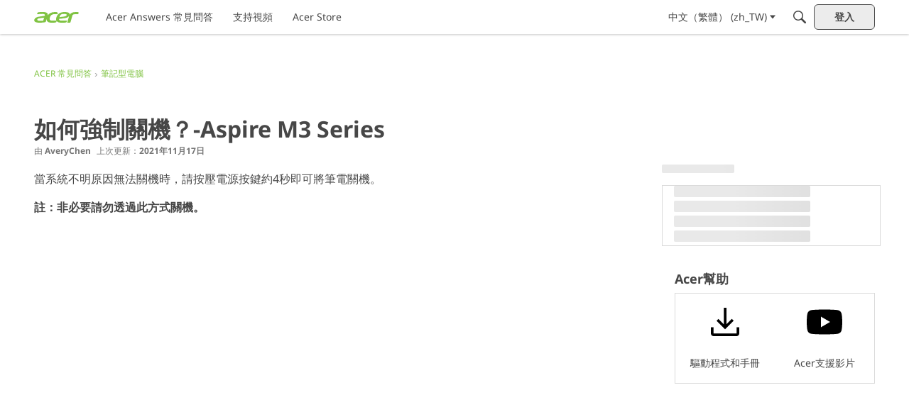

--- FILE ---
content_type: application/x-javascript
request_url: https://community.acer.com/dist/v2/layouts/chunks/AttachmentLayout.DEzKdxSw.min.js
body_size: 721
content:
import{j as e,l as M}from"../vendor/vendor/react-core.BgLhaSja.min.js";import{d2 as S,ad as f,d3 as E,c7 as L,a4 as D,a8 as g,ae as k,ag as I,I as y,d4 as U,aa as W,ab as z,t as P}from"../entries/layouts.CwOBmJST.min.js";import{T as V}from"./TokenItem.B9azCAsU.min.js";function $(b){var N;const{icon:c,title:i,notice:l,url:o,id:m,idLabel:d,dateUpdated:x,user:h,metadata:A,attachmentTypeIcon:n,metas:j}=b,s=S.useAsHook(),t=l&&!n?e.jsx(f,{children:e.jsx(E,{className:s.notice,children:l})}):null,u=!!o&&!!m&&!!d,T=!!t&&!(!!t&&u);return e.jsxs("div",{className:s.root,children:[e.jsx("div",{className:s.logoSection,children:!!c&&e.jsx("div",{className:s.logoWrapper,children:c})}),e.jsxs("div",{className:s.textSection,children:[e.jsxs("div",{className:s.header,children:[e.jsxs("div",{className:M(s.titleAndNoticeAndMetasWrapper,{[s.positionNoticeInCorner]:T}),children:[!!i&&e.jsx("h5",{className:s.title,children:i}),(!!t||!!j)&&e.jsxs(L,{className:s.inlineMetas,children:[t," ",j]}),e.jsx(L,{className:s.metasRow,children:!!x&&!!h&&e.jsx(f,{children:e.jsx(D,{source:"Last refreshed <0/> by <1/>.",c0:e.jsx(k,{timestamp:x}),c1:e.jsx(g,{asMeta:!0,userFragment:h})})})})]}),n&&e.jsx("div",{className:s.attchmentTypeWrapper,children:n}),u&&e.jsx("div",{className:s.externalLinkWrapper,children:e.jsxs("div",{className:s.detailItem,children:[e.jsx("div",{className:s.detailLabel,children:d}),e.jsx("div",{className:s.detailValue,children:e.jsxs(I,{to:o,className:s.externalLink,children:[e.jsx("strong",{children:m}),e.jsx(y,{className:s.externalIcon,icon:"meta-external-compact"})]})})]})})]}),e.jsx("div",{className:s.details,children:(N=A??[])==null?void 0:N.map((a,C)=>{var p;let r=a.value;switch(a.format){case"user":r=e.jsxs(g,{className:s.userMetaValue,userFragment:a.userFragment,isUserCard:!0,children:[e.jsx(W,{userInfo:a.userFragment,size:z.XSMALL}),e.jsx("span",{children:a.userFragment.name})]});break;case"date-time":r=e.jsx(e.Fragment,{children:(a==null?void 0:a.value)&&e.jsx(k,{timestamp:(p=a.value)==null?void 0:p.toString(),mode:"fixed",type:U.EXTENDED})});break;default:r=a.value}return a.labelCode&&a.url&&(r=e.jsxs(I,{to:a.url,className:s.detailLink,children:[r,e.jsx(y,{className:s.externalIcon,icon:"meta-external-compact",size:"default"})]})),Array.isArray(a.value)&&(r=e.jsx("div",{className:s.tokens,children:a.value.map((v,F)=>e.jsx(V,{children:v},`${v}${F}`))})),e.jsxs("div",{className:s.detailItem,children:[e.jsx("div",{className:s.detailLabel,children:P(a.labelCode)}),e.jsx("div",{className:s.detailValue,children:r})]},C)})})]})]})}export{$ as A};
